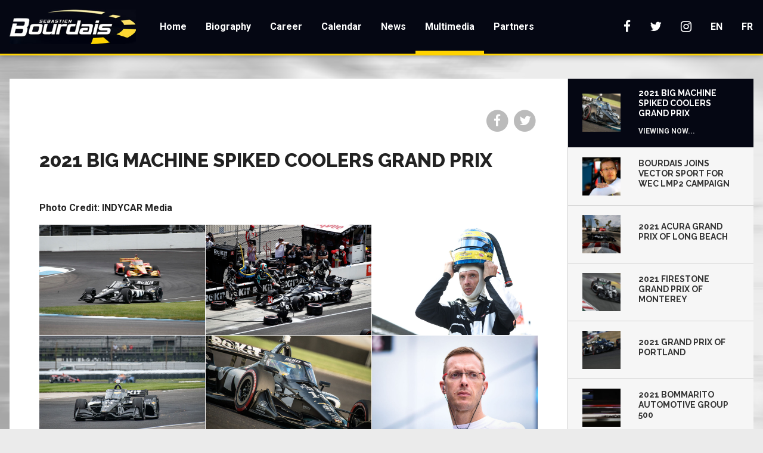

--- FILE ---
content_type: text/html; charset=UTF-8
request_url: https://sbourdais.com/multimedia/2021-big-machine-spiked-coolers-grand-prix/
body_size: 8378
content:
<!DOCTYPE html>
<html lang="en-US">
<head>
	<!-- Meta Details -->
	<meta name="google-site-verification" content="tmCZODD-uxdieUg8KHu2xSv_bHGtrVlWyshupJSHL4Y">
	<meta charset="UTF-8">
	<title>2021 Big Machine Spiked Coolers Grand Prix :: Sebastien Bourdais</title>
	
	<!-- Compatability -->
	<meta http-equiv="X-UA-Compatible" content="IE=edge,chrome=1">
	<meta name="viewport" content="width=device-width, initial-scale=1">
	
	<!-- Apple Web App -->
	<meta name="apple-mobile-web-app-capable" content="yes">
	<meta name="apple-mobile-web-app-status-bar-style" content="black">
	
	<!-- Favicon -->
	<link rel="icon" type="image/x-icon" href="https://sbourdais.com/wp-content/themes/sbourdais/Theme/Skin/favicon.ico">
	
	<meta name='robots' content='max-image-preview:large' />
<link rel='dns-prefetch' href='//cdnjs.cloudflare.com' />
<link rel='dns-prefetch' href='//www.googletagmanager.com' />
<link rel='dns-prefetch' href='//fonts.googleapis.com' />
<script type="814d5eec5df12ba2eff14036-text/javascript">
window._wpemojiSettings = {"baseUrl":"https:\/\/s.w.org\/images\/core\/emoji\/14.0.0\/72x72\/","ext":".png","svgUrl":"https:\/\/s.w.org\/images\/core\/emoji\/14.0.0\/svg\/","svgExt":".svg","source":{"concatemoji":"https:\/\/sbourdais.com\/wp-includes\/js\/wp-emoji-release.min.js?ver=6.1.9"}};
/*! This file is auto-generated */
!function(e,a,t){var n,r,o,i=a.createElement("canvas"),p=i.getContext&&i.getContext("2d");function s(e,t){var a=String.fromCharCode,e=(p.clearRect(0,0,i.width,i.height),p.fillText(a.apply(this,e),0,0),i.toDataURL());return p.clearRect(0,0,i.width,i.height),p.fillText(a.apply(this,t),0,0),e===i.toDataURL()}function c(e){var t=a.createElement("script");t.src=e,t.defer=t.type="text/javascript",a.getElementsByTagName("head")[0].appendChild(t)}for(o=Array("flag","emoji"),t.supports={everything:!0,everythingExceptFlag:!0},r=0;r<o.length;r++)t.supports[o[r]]=function(e){if(p&&p.fillText)switch(p.textBaseline="top",p.font="600 32px Arial",e){case"flag":return s([127987,65039,8205,9895,65039],[127987,65039,8203,9895,65039])?!1:!s([55356,56826,55356,56819],[55356,56826,8203,55356,56819])&&!s([55356,57332,56128,56423,56128,56418,56128,56421,56128,56430,56128,56423,56128,56447],[55356,57332,8203,56128,56423,8203,56128,56418,8203,56128,56421,8203,56128,56430,8203,56128,56423,8203,56128,56447]);case"emoji":return!s([129777,127995,8205,129778,127999],[129777,127995,8203,129778,127999])}return!1}(o[r]),t.supports.everything=t.supports.everything&&t.supports[o[r]],"flag"!==o[r]&&(t.supports.everythingExceptFlag=t.supports.everythingExceptFlag&&t.supports[o[r]]);t.supports.everythingExceptFlag=t.supports.everythingExceptFlag&&!t.supports.flag,t.DOMReady=!1,t.readyCallback=function(){t.DOMReady=!0},t.supports.everything||(n=function(){t.readyCallback()},a.addEventListener?(a.addEventListener("DOMContentLoaded",n,!1),e.addEventListener("load",n,!1)):(e.attachEvent("onload",n),a.attachEvent("onreadystatechange",function(){"complete"===a.readyState&&t.readyCallback()})),(e=t.source||{}).concatemoji?c(e.concatemoji):e.wpemoji&&e.twemoji&&(c(e.twemoji),c(e.wpemoji)))}(window,document,window._wpemojiSettings);
</script>
<style type="text/css">
img.wp-smiley,
img.emoji {
	display: inline !important;
	border: none !important;
	box-shadow: none !important;
	height: 1em !important;
	width: 1em !important;
	margin: 0 0.07em !important;
	vertical-align: -0.1em !important;
	background: none !important;
	padding: 0 !important;
}
</style>
	<link rel='stylesheet' id='bxslider-css-css' href='https://sbourdais.com/wp-content/plugins/kiwi-logo-carousel/third-party/jquery.bxslider/jquery.bxslider.css?ver=6.1.9' type='text/css' media='' />
<link rel='stylesheet' id='kiwi-logo-carousel-styles-css' href='https://sbourdais.com/wp-content/plugins/kiwi-logo-carousel/custom-styles.css?ver=6.1.9' type='text/css' media='' />
<link rel='stylesheet' id='googlefonts-css' href='https://fonts.googleapis.com/css?family=Raleway%3A700%2C800%7CRoboto%3A400%2C400i%2C700%2C700i&#038;ver=6.1.9' type='text/css' media='all' />
<link rel='stylesheet' id='animatecss-css' href='https://cdnjs.cloudflare.com/ajax/libs/animate.css/3.5.2/animate.min.css?ver=6.1.9' type='text/css' media='all' />
<link rel='stylesheet' id='fontawesome-css' href='https://cdnjs.cloudflare.com/ajax/libs/font-awesome/4.7.0/css/font-awesome.min.css?ver=6.1.9' type='text/css' media='all' />
<link rel='stylesheet' id='twbootstrap-css' href='https://cdnjs.cloudflare.com/ajax/libs/twitter-bootstrap/3.3.7/css/bootstrap.min.css?ver=6.1.9' type='text/css' media='all' />
<link rel='stylesheet' id='wpbootstrap-style-css' href='https://sbourdais.com/wp-content/themes/sbourdais/style.css?ver=6.1.9' type='text/css' media='all' />
<script type="814d5eec5df12ba2eff14036-text/javascript" src='https://sbourdais.com/wp-includes/js/jquery/jquery.min.js?ver=3.6.1' id='jquery-core-js'></script>
<script type="814d5eec5df12ba2eff14036-text/javascript" src='https://sbourdais.com/wp-includes/js/jquery/jquery-migrate.min.js?ver=3.3.2' id='jquery-migrate-js'></script>
<script type="814d5eec5df12ba2eff14036-text/javascript" src='https://cdnjs.cloudflare.com/ajax/libs/twitter-bootstrap/3.3.7/js/bootstrap.min.js?ver=6.1.9' id='bootstrap-js'></script>

<!-- Google tag (gtag.js) snippet added by Site Kit -->
<!-- Google Analytics snippet added by Site Kit -->
<script type="814d5eec5df12ba2eff14036-text/javascript" src='https://www.googletagmanager.com/gtag/js?id=G-1L8B4JD5NF' id='google_gtagjs-js' async></script>
<script type="814d5eec5df12ba2eff14036-text/javascript" id='google_gtagjs-js-after'>
window.dataLayer = window.dataLayer || [];function gtag(){dataLayer.push(arguments);}
gtag("set","linker",{"domains":["sbourdais.com"]});
gtag("js", new Date());
gtag("set", "developer_id.dZTNiMT", true);
gtag("config", "G-1L8B4JD5NF");
</script>
<link rel="https://api.w.org/" href="https://sbourdais.com/wp-json/" /><link rel="alternate" type="application/json" href="https://sbourdais.com/wp-json/wp/v2/posts/5346" /><link rel="alternate" type="application/json+oembed" href="https://sbourdais.com/wp-json/oembed/1.0/embed?url=https%3A%2F%2Fsbourdais.com%2Fmultimedia%2F2021-big-machine-spiked-coolers-grand-prix%2F" />
<link rel="alternate" type="text/xml+oembed" href="https://sbourdais.com/wp-json/oembed/1.0/embed?url=https%3A%2F%2Fsbourdais.com%2Fmultimedia%2F2021-big-machine-spiked-coolers-grand-prix%2F&#038;format=xml" />
<meta name="generator" content="Site Kit by Google 1.170.0" /><link rel="alternate" hreflang="fr-FR" href="https://sbourdais.com/fr/multimedia/2021-big-machine-spiked-coolers-grand-prix/"><link rel="alternate" hreflang="en-US" href="https://sbourdais.com/multimedia/2021-big-machine-spiked-coolers-grand-prix/"><style type="text/css" id="custom-background-css">
body.custom-background { background-image: url("https://sbourdais.com/wp-content/uploads/2018/05/pho.podium.stpete2018-3.jpg"); background-position: center top; background-size: auto; background-repeat: no-repeat; background-attachment: fixed; }
</style>
	</head>
<body class="post-template-default single single-post postid-5346 single-format-gallery custom-background">
<!-- Allow screen readers to skip directly to main content -->
<a class="sr-only sr-only-focusable" href="#main">Skip to main content</a>

<div id="page">
	<nav id="nav-primary" class="navbar navbar-fixed-top">
		<div class="navbar-header">
			<a class="navbar-brand" href="https://sbourdais.com">	<img class="img-responsive center-block" src="https://sbourdais.com/wp-content/uploads/2018/05/logo.sbourdais.png" alt="Sebastien Bourdais logo links to the home page" title="">
</a>
		</div>

		<ul id="menu-primary-menu" class="nav navbar-nav"><li id="menu-item-2046" class="menu-item menu-item-type-post_type menu-item-object-page menu-item-home menu-item-2046"><a title="Home" href="https://sbourdais.com/">Home</a></li>
<li id="menu-item-2047" class="menu-item menu-item-type-post_type menu-item-object-page current-post-parent menu-item-2047"><a title="Biography" href="https://sbourdais.com/biography/">Biography</a></li>
<li id="menu-item-2061" class="menu-item menu-item-type-post_type_archive menu-item-object-highlights menu-item-2061"><a title="Career" href="https://sbourdais.com/career-highlights/">Career</a></li>
<li id="menu-item-2059" class="menu-item menu-item-type-post_type_archive menu-item-object-calendar menu-item-2059"><a title="Calendar" href="https://sbourdais.com/calendar/">Calendar</a></li>
<li id="menu-item-1385" class="menu-item menu-item-type-taxonomy menu-item-object-category menu-item-1385"><a title="News" href="https://sbourdais.com/news/">News</a></li>
<li id="menu-item-1384" class="menu-item menu-item-type-taxonomy menu-item-object-category current-post-ancestor current-menu-parent current-post-parent menu-item-1384 active"><a title="Multimedia" href="https://sbourdais.com/multimedia/">Multimedia</a></li>
<li id="menu-item-2060" class="menu-item menu-item-type-post_type_archive menu-item-object-partners menu-item-2060"><a title="Partners" href="https://sbourdais.com/partners/">Partners</a></li>
</ul>		<ul id="menu-secondary-menu" class="nav navbar-nav navbar-right"><li id="menu-item-1386" class="menu-item menu-item-type-custom menu-item-object-custom menu-item-1386"><a title="Facebook" target="_blank" href="https://www.facebook.com/sbourdais/"><i class="fa fa-lg fa-facebook"></i><span class="fontawesome-text"> Facebook</span></a></li>
<li id="menu-item-1387" class="menu-item menu-item-type-custom menu-item-object-custom menu-item-1387"><a title="Twitter" target="_blank" href="https://twitter.com/BourdaisOnTrack"><i class="fa fa-lg fa-twitter"></i><span class="fontawesome-text"> Twitter</span></a></li>
<li id="menu-item-1388" class="menu-item menu-item-type-custom menu-item-object-custom menu-item-1388"><a title="Instagram" target="_blank" href="https://www.instagram.com/sbourdais/"><i class="fa fa-lg fa-instagram"></i><span class="fontawesome-text"> Instagram</span></a></li>
<li id="menu-item-2057" class="blog-id-1 mlp-language-nav-item menu-item menu-item-type-language menu-item-object-mlp_language mlp-current-language-item menu-item-2057"><a title="EN" rel="alternate" href="https://sbourdais.com/multimedia/2021-big-machine-spiked-coolers-grand-prix/">EN</a></li>
<li id="menu-item-2058" class="blog-id-2 mlp-language-nav-item menu-item menu-item-type-language menu-item-object-mlp_language menu-item-2058"><a title="FR" rel="alternate" href="https://sbourdais.com/fr/multimedia/2021-big-machine-spiked-coolers-grand-prix/">FR</a></li>
</ul>		
		<div class="navbar-trigger btn-group">
			<button type="button" class="dropdown-toggle collapsed" data-toggle="dropdown" aria-haspopup="true" aria-expanded="false">
				<i class="fa fa-fw fa-2x fa-bars" aria-hidden="true"></i>
				<span class="sr-only">Show/hide navigation</span>
			</button>
			<ul id="menu-mobile-menu" class="dropdown-menu dropdown-menu-right"><li id="menu-item-2048" class="menu-item menu-item-type-post_type menu-item-object-page menu-item-home menu-item-2048"><a href="https://sbourdais.com/">Home</a></li>
<li id="menu-item-2049" class="menu-item menu-item-type-post_type menu-item-object-page current-post-parent menu-item-2049"><a href="https://sbourdais.com/biography/">Biography</a></li>
<li id="menu-item-2065" class="menu-item menu-item-type-post_type_archive menu-item-object-highlights menu-item-2065"><a href="https://sbourdais.com/career-highlights/">Career</a></li>
<li id="menu-item-2067" class="menu-item menu-item-type-post_type_archive menu-item-object-calendar menu-item-2067"><a href="https://sbourdais.com/calendar/">Calendar</a></li>
<li id="menu-item-1393" class="menu-item menu-item-type-taxonomy menu-item-object-category menu-item-1393"><a href="https://sbourdais.com/news/">News</a></li>
<li id="menu-item-1392" class="menu-item menu-item-type-taxonomy menu-item-object-category current-post-ancestor current-menu-parent current-post-parent menu-item-1392"><a href="https://sbourdais.com/multimedia/">Multimedia</a></li>
<li id="menu-item-4759" class="menu-item menu-item-type-post_type_archive menu-item-object-partners menu-item-4759"><a href="https://sbourdais.com/partners/">Partners</a></li>
<li id="menu-item-1845" class="divider menu-item menu-item-type-custom menu-item-object-custom menu-item-1845"><a href="#">Divider</a></li>
<li id="menu-item-2062" class="blog-id-1 mlp-language-nav-item menu-item menu-item-type-language menu-item-object-mlp_language mlp-current-language-item menu-item-2062"><a rel="alternate" href="https://sbourdais.com/multimedia/2021-big-machine-spiked-coolers-grand-prix/">EN</a></li>
<li id="menu-item-2063" class="blog-id-2 mlp-language-nav-item menu-item menu-item-type-language menu-item-object-mlp_language menu-item-2063"><a rel="alternate" href="https://sbourdais.com/fr/multimedia/2021-big-machine-spiked-coolers-grand-prix/">FR</a></li>
</ul>		</div>
	</nav>	
<main id="main">
	<div class="container-fluid margin-top-40">
		<div class="clearfix">
			<div class="module-content">
									 
					<article id="post-5346" class="post-single clearfix post-5346 post type-post status-publish format-gallery has-post-thumbnail hentry category-multimedia category-photos post_format-post-format-gallery">
						<div class="post-meta clearfix">
							<div class="post-date pull-left">&nbsp;</div>

							<div class="post-share pull-right">
								<ul class="list-inline flush-btm">
									<li><a target="_blank" href="https://www.facebook.com/sharer.php?u=https://sbourdais.com/multimedia/2021-big-machine-spiked-coolers-grand-prix/&p[title]=2021 Big Machine Spiked Coolers Grand Prix" title="Share on Facebook">
											<span class="fa-stack fa-lg" aria-hidden="true">
											  <i class="fa fa-circle fa-stack-2x"></i>
											  <i class="fa fa-facebook fa-stack-1x fa-inverse"></i>
											</span>
											<span class="sr-only">Share on Facebook</span>
										</a>
									</li>
									<li><a target="_blank" href="https://twitter.com/share?text=2021 Big Machine Spiked Coolers Grand Prix&url=https://sbourdais.com/multimedia/2021-big-machine-spiked-coolers-grand-prix/" title="Share on Twitter">
											<span class="fa-stack fa-lg" aria-hidden="true">
											  <i class="fa fa-circle fa-stack-2x"></i>
											  <i class="fa fa-twitter fa-stack-1x fa-inverse"></i>
											</span>
											<span class="sr-only">Share on Twitter</span>
										</a>
									</li>
								</ul>
							</div>
						</div>

						<div class="post-title">
							<h2 class="flush-top">2021 Big Machine Spiked Coolers Grand Prix</h2>
						</div>
						
													<div class="spacer"></div>
						
						<div class="post-content clearfix">
							<p><strong>Photo Credit: INDYCAR Media</strong></p>
<div id="envira-gallery-wrap-5339" class="envira-gallery-wrap envira-default-gallery envira-lazy-loading-enabled envira-layout-automatic" itemscope itemtype="http://schema.org/ImageGallery"><div class="envira-loader"><div></div><div></div><div></div><div></div></div><div data-envira-id="5339" data-gallery-config='{"type":"default","layout":"automatic","columns":"0","gallery_theme":"base","justified_margins":1,"justified_last_row":"nojustify","lazy_loading":1,"lazy_loading_delay":500,"gutter":10,"margin":10,"image_size":"default","square_size":false,"crop_width":640,"crop_height":480,"crop":0,"crop_position":"c","additional_copy_0":0,"additional_copy_title":0,"additional_copy_caption":0,"additional_copy_title_caption":0,"additional_copy_0_mobile":0,"additional_copy_title_mobile":0,"additional_copy_caption_mobile":0,"additional_copy_title_caption_mobile":0,"gallery_column_title_caption":"0","gallery_column_title_caption_mobile":"0","additional_copy_automatic_0":0,"additional_copy_automatic_title":0,"additional_copy_automatic_caption":0,"additional_copy_automatic_title_caption":0,"additional_copy_automatic_0_mobile":0,"additional_copy_automatic_title_mobile":0,"additional_copy_automatic_caption_mobile":0,"additional_copy_automatic_title_caption_mobile":0,"gallery_automatic_title_caption":"0","gallery_automatic_title_caption_mobile":"0","justified_row_height":150,"description_position":"0","description":"","random":"0","sort_order":"0","sorting_direction":"ASC","image_sizes_random":[],"isotope":0,"lightbox_enabled":1,"gallery_link_enabled":1,"lightbox_theme":"base_dark","lightbox_image_size":"default","title_display":"float","lightbox_title_caption":"0","arrows":1,"arrows_position":"inside","toolbar":0,"toolbar_title":0,"toolbar_position":"top","loop":1,"lightbox_open_close_effect":"zoom-in-out","effect":"fade","supersize":0,"thumbnails_toggle":0,"thumbnails_hide":0,"image_counter":0,"thumbnails":0,"thumbnails_width":"auto","thumbnails_height":"auto","thumbnails_position":"bottom","thumbnails_custom_size":0,"mobile":1,"mobile_width":320,"mobile_height":240,"mobile_lightbox":1,"mobile_gallery_link_enabled":0,"mobile_arrows":1,"mobile_toolbar":1,"mobile_thumbnails":0,"mobile_touchwipe_close":0,"mobile_thumbnails_width":75,"mobile_thumbnails_height":50,"mobile_justified_row_height":80,"keyboard":true,"standalone_template":"","classes":["envira-default-gallery"],"rtl":0,"slug":"2021-big-machine-grand-prix","pagination":1,"pagination_position":"below","pagination_images_per_page":20,"pagination_prev_next":"numbered","pagination_prev_text":"&laquo; Previous","pagination_next_text":"Next &raquo;","pagination_scroll":1,"pagination_ajax_load":1,"pagination_button_text":"Load More","pagination_lightbox_display_all_images":0,"mobile_pagination_images_per_page":20,"mobile_pagination_prev_next":"numbered","pagination_total_pages":1,"gallery_id":5339}' data-gallery-images='[{"status":"active","src":"https:\/\/sbourdais.com\/wp-content\/uploads\/2021\/09\/4CJ3463.jpg","title":"_4CJ3463","link":"https:\/\/sbourdais.com\/wp-content\/uploads\/2021\/09\/4CJ3463.jpg","alt":"","caption":false,"thumb":"https:\/\/sbourdais.com\/wp-content\/uploads\/2021\/09\/4CJ3463-75x50_c.jpg","meta":{"aperture":"8","credit":"Chris Jones","camera":"Canon EOS-1D X Mark II","caption":"","created_timestamp":"1628869507","copyright":"IMS\/IndyCar-Chris Jones","focal_length":"400","iso":"400","shutter_speed":"0.0025","title":"","orientation":"1","keywords":null,"resized_images":null},"thumbnail":"https:\/\/sbourdais.com\/wp-content\/uploads\/2021\/09\/4CJ3463-150x150.jpg","medium":"https:\/\/sbourdais.com\/wp-content\/uploads\/2021\/09\/4CJ3463-300x200.jpg","medium_large":"https:\/\/sbourdais.com\/wp-content\/uploads\/2021\/09\/4CJ3463-768x512.jpg","large":"https:\/\/sbourdais.com\/wp-content\/uploads\/2021\/09\/4CJ3463-1024x683.jpg","1536x1536":"https:\/\/sbourdais.com\/wp-content\/uploads\/2021\/09\/4CJ3463.jpg","2048x2048":"https:\/\/sbourdais.com\/wp-content\/uploads\/2021\/09\/4CJ3463.jpg","full":"https:\/\/sbourdais.com\/wp-content\/uploads\/2021\/09\/4CJ3463.jpg","index":0,"id":5340,"video":false,"opts":{"caption":"","thumb":"https:\/\/sbourdais.com\/wp-content\/uploads\/2021\/09\/4CJ3463-75x50_c.jpg","title":"_4CJ3463"},"gallery_id":5339},{"status":"active","src":"https:\/\/sbourdais.com\/wp-content\/uploads\/2021\/09\/4CJ5046.jpg","title":"_4CJ5046","link":"https:\/\/sbourdais.com\/wp-content\/uploads\/2021\/09\/4CJ5046.jpg","alt":"","caption":false,"thumb":"https:\/\/sbourdais.com\/wp-content\/uploads\/2021\/09\/4CJ5046-75x50_c.jpg","meta":{"aperture":"7.1","credit":"Chris Jones","camera":"Canon EOS-1D X Mark II","caption":"","created_timestamp":"1628964989","copyright":"IMS\/IndyCar-Chris Jones","focal_length":"400","iso":"200","shutter_speed":"0.0015625","title":"","orientation":"1","keywords":null,"resized_images":null},"thumbnail":"https:\/\/sbourdais.com\/wp-content\/uploads\/2021\/09\/4CJ5046-150x150.jpg","medium":"https:\/\/sbourdais.com\/wp-content\/uploads\/2021\/09\/4CJ5046-300x200.jpg","medium_large":"https:\/\/sbourdais.com\/wp-content\/uploads\/2021\/09\/4CJ5046-768x512.jpg","large":"https:\/\/sbourdais.com\/wp-content\/uploads\/2021\/09\/4CJ5046-1024x683.jpg","1536x1536":"https:\/\/sbourdais.com\/wp-content\/uploads\/2021\/09\/4CJ5046.jpg","2048x2048":"https:\/\/sbourdais.com\/wp-content\/uploads\/2021\/09\/4CJ5046.jpg","full":"https:\/\/sbourdais.com\/wp-content\/uploads\/2021\/09\/4CJ5046.jpg","index":1,"id":5341,"video":false,"opts":{"caption":"","thumb":"https:\/\/sbourdais.com\/wp-content\/uploads\/2021\/09\/4CJ5046-75x50_c.jpg","title":"_4CJ5046"},"gallery_id":5339},{"status":"active","src":"https:\/\/sbourdais.com\/wp-content\/uploads\/2021\/09\/16C-OWENS-8-13-2021-123977-1.jpg","title":"8\/15\/2021","link":"https:\/\/sbourdais.com\/wp-content\/uploads\/2021\/09\/16C-OWENS-8-13-2021-123977-1.jpg","alt":"","caption":"8\/15\/2021","thumb":"https:\/\/sbourdais.com\/wp-content\/uploads\/2021\/09\/16C-OWENS-8-13-2021-123977-1-75x50_c.jpg","meta":{"aperture":"1.6","credit":"CHRIS OWENS","camera":"Canon EOS R5","caption":"8\/15\/2021","created_timestamp":"1628880546","copyright":"CHRIS OWENS -2021","focal_length":"50","iso":"100","shutter_speed":"0.0008","title":"8\/15\/2021","orientation":"1","keywords":null,"resized_images":null},"thumbnail":"https:\/\/sbourdais.com\/wp-content\/uploads\/2021\/09\/16C-OWENS-8-13-2021-123977-1-150x150.jpg","medium":"https:\/\/sbourdais.com\/wp-content\/uploads\/2021\/09\/16C-OWENS-8-13-2021-123977-1-300x200.jpg","medium_large":"https:\/\/sbourdais.com\/wp-content\/uploads\/2021\/09\/16C-OWENS-8-13-2021-123977-1-768x512.jpg","large":"https:\/\/sbourdais.com\/wp-content\/uploads\/2021\/09\/16C-OWENS-8-13-2021-123977-1-1024x683.jpg","1536x1536":"https:\/\/sbourdais.com\/wp-content\/uploads\/2021\/09\/16C-OWENS-8-13-2021-123977-1.jpg","2048x2048":"https:\/\/sbourdais.com\/wp-content\/uploads\/2021\/09\/16C-OWENS-8-13-2021-123977-1.jpg","full":"https:\/\/sbourdais.com\/wp-content\/uploads\/2021\/09\/16C-OWENS-8-13-2021-123977-1.jpg","index":2,"id":5342,"video":false,"opts":{"caption":"8\/15\/2021","thumb":"https:\/\/sbourdais.com\/wp-content\/uploads\/2021\/09\/16C-OWENS-8-13-2021-123977-1-75x50_c.jpg","title":"8\/15\/2021"},"gallery_id":5339},{"status":"active","src":"https:\/\/sbourdais.com\/wp-content\/uploads\/2021\/09\/DMP8406.jpg","title":"_DMP8406","link":"https:\/\/sbourdais.com\/wp-content\/uploads\/2021\/09\/DMP8406.jpg","alt":"","caption":false,"thumb":"https:\/\/sbourdais.com\/wp-content\/uploads\/2021\/09\/DMP8406-75x50_c.jpg","meta":{"aperture":"8","credit":null,"camera":"NIKON D500","caption":"","created_timestamp":"1628828030","copyright":null,"focal_length":"500","iso":"2200","shutter_speed":"0.00025","title":"","orientation":"1","keywords":null,"resized_images":null},"thumbnail":"https:\/\/sbourdais.com\/wp-content\/uploads\/2021\/09\/DMP8406-150x150.jpg","medium":"https:\/\/sbourdais.com\/wp-content\/uploads\/2021\/09\/DMP8406-300x200.jpg","medium_large":"https:\/\/sbourdais.com\/wp-content\/uploads\/2021\/09\/DMP8406-768x512.jpg","large":"https:\/\/sbourdais.com\/wp-content\/uploads\/2021\/09\/DMP8406-1024x683.jpg","1536x1536":"https:\/\/sbourdais.com\/wp-content\/uploads\/2021\/09\/DMP8406.jpg","2048x2048":"https:\/\/sbourdais.com\/wp-content\/uploads\/2021\/09\/DMP8406.jpg","full":"https:\/\/sbourdais.com\/wp-content\/uploads\/2021\/09\/DMP8406.jpg","index":3,"id":5343,"video":false,"opts":{"caption":"","thumb":"https:\/\/sbourdais.com\/wp-content\/uploads\/2021\/09\/DMP8406-75x50_c.jpg","title":"_DMP8406"},"gallery_id":5339},{"status":"active","src":"https:\/\/sbourdais.com\/wp-content\/uploads\/2021\/09\/KZ89951.jpg","title":"_KZ89951","link":"https:\/\/sbourdais.com\/wp-content\/uploads\/2021\/09\/KZ89951.jpg","alt":"","caption":false,"thumb":"https:\/\/sbourdais.com\/wp-content\/uploads\/2021\/09\/KZ89951-75x50_c.jpg","meta":{"aperture":"5.6","credit":"KARL ZEMLIN","camera":"NIKON D5","caption":"","created_timestamp":"1628881676","copyright":"KARL ZEMLIN","focal_length":"800","iso":"1250","shutter_speed":"0.0008","title":"","orientation":"1","keywords":null,"resized_images":null},"thumbnail":"https:\/\/sbourdais.com\/wp-content\/uploads\/2021\/09\/KZ89951-150x150.jpg","medium":"https:\/\/sbourdais.com\/wp-content\/uploads\/2021\/09\/KZ89951-300x200.jpg","medium_large":"https:\/\/sbourdais.com\/wp-content\/uploads\/2021\/09\/KZ89951-768x512.jpg","large":"https:\/\/sbourdais.com\/wp-content\/uploads\/2021\/09\/KZ89951-1024x683.jpg","1536x1536":"https:\/\/sbourdais.com\/wp-content\/uploads\/2021\/09\/KZ89951.jpg","2048x2048":"https:\/\/sbourdais.com\/wp-content\/uploads\/2021\/09\/KZ89951.jpg","full":"https:\/\/sbourdais.com\/wp-content\/uploads\/2021\/09\/KZ89951.jpg","index":4,"id":5344,"video":false,"opts":{"caption":"","thumb":"https:\/\/sbourdais.com\/wp-content\/uploads\/2021\/09\/KZ89951-75x50_c.jpg","title":"_KZ89951"},"gallery_id":5339},{"status":"active","src":"https:\/\/sbourdais.com\/wp-content\/uploads\/2021\/09\/JB1_9975.jpg","title":"JB1_9975","link":"https:\/\/sbourdais.com\/wp-content\/uploads\/2021\/09\/JB1_9975.jpg","alt":"","caption":false,"thumb":"https:\/\/sbourdais.com\/wp-content\/uploads\/2021\/09\/JB1_9975-75x50_c.jpg","meta":{"aperture":"2","credit":"JAMES J BLACK","camera":"NIKON D750","caption":"","created_timestamp":"1628866581","copyright":null,"focal_length":"85","iso":"200","shutter_speed":"0.0008","title":"","orientation":"1","keywords":null,"resized_images":null},"thumbnail":"https:\/\/sbourdais.com\/wp-content\/uploads\/2021\/09\/JB1_9975-150x150.jpg","medium":"https:\/\/sbourdais.com\/wp-content\/uploads\/2021\/09\/JB1_9975-300x200.jpg","medium_large":"https:\/\/sbourdais.com\/wp-content\/uploads\/2021\/09\/JB1_9975-768x513.jpg","large":"https:\/\/sbourdais.com\/wp-content\/uploads\/2021\/09\/JB1_9975-1024x684.jpg","1536x1536":"https:\/\/sbourdais.com\/wp-content\/uploads\/2021\/09\/JB1_9975.jpg","2048x2048":"https:\/\/sbourdais.com\/wp-content\/uploads\/2021\/09\/JB1_9975.jpg","full":"https:\/\/sbourdais.com\/wp-content\/uploads\/2021\/09\/JB1_9975.jpg","index":5,"id":5345,"video":false,"opts":{"caption":"","thumb":"https:\/\/sbourdais.com\/wp-content\/uploads\/2021\/09\/JB1_9975-75x50_c.jpg","title":"JB1_9975"},"gallery_id":5339}]' data-lightbox-theme='{&quot;arrows&quot;:true,&quot;margins&quot;:[120,0],&quot;gutter&quot;:&quot;100&quot;,&quot;thumbs_position&quot;:&quot;bottom&quot;,&quot;base_template&quot;:&quot;&lt;div id=\&quot;envirabox-5339\&quot; data-envirabox-id=\&quot;5339\&quot; class=\&quot;envirabox-container envirabox-theme-base_dark envirabox-wrap\&quot; role=\&quot;dialog\&quot;&gt;&lt;div class=\&quot;envirabox-bg\&quot;&gt;&lt;\/div&gt;&lt;div class=\&quot;envirabox-outer\&quot;&gt;&lt;div class=\&quot;envirabox-inner\&quot;&gt;&lt;div class=\&quot;envirabox-caption-wrap\&quot;&gt;&lt;\/div&gt;&lt;div class=\&quot;envirabox-toolbar\&quot;&gt;&lt;div class=\&quot;envira-close-button\&quot;&gt;&lt;a data-envirabox-close class=\&quot;envirabox-item envirabox-close envirabox-button--close\&quot; title=\&quot;Close\&quot; href=\&quot;#\&quot;&gt;&lt;\/a&gt;&lt;\/div&gt;&lt;\/div&gt;&lt;div class=\&quot;envirabox-navigation\&quot;&gt;&lt;a data-envirabox-prev title=\&quot;Prev\&quot; class=\&quot;envirabox-arrow envirabox-arrow--left envirabox-nav envirabox-prev\&quot; href=\&quot;#\&quot;&gt;&lt;span&gt;&lt;\/span&gt;&lt;\/a&gt;&lt;a data-envirabox-next title=\&quot;Next\&quot; class=\&quot;envirabox-arrow envirabox-arrow--right envirabox-nav envirabox-next\&quot; href=\&quot;#\&quot;&gt;&lt;span&gt;&lt;\/span&gt;&lt;\/a&gt;&lt;\/div&gt;&lt;div class=\&quot;envirabox-stage\&quot;&gt;&lt;\/div&gt;&lt;\/div&gt;&lt;\/div&gt;&lt;\/div&gt;&quot;,&quot;load_all&quot;:false,&quot;error_template&quot;:&quot;&lt;div class=\&quot;envirabox-error\&quot;&gt;&lt;p&gt;{{ERROR}}&lt;p&gt;&lt;\/div&gt;&quot;,&quot;inner_caption&quot;:false,&quot;caption_position&quot;:false,&quot;arrow_position&quot;:false,&quot;toolbar&quot;:true,&quot;infobar&quot;:false,&quot;show_smallbtn&quot;:false,&quot;idle_time&quot;:false,&quot;click_content&quot;:false,&quot;click_slide&quot;:false,&quot;click_outside&quot;:false,&quot;animation_duration&quot;:false,&quot;transition_duration&quot;:false,&quot;small_btn_template&quot;:&quot;&lt;a data-envirabox-close class=\&quot;envirabox-item envirabox-close envirabox-button--close\&quot; title=\&quot;Close\&quot; href=\&quot;#\&quot;&gt;&lt;\/a&gt;&quot;}' id="envira-gallery-5339" class="envira-gallery-public envira-gallery-justified-public envira-gallery-0-columns envira-clear"><div id="envira-gallery-item-5340" class="envira-gallery-item envira-gallery-item-1 envira-lazy-load" style="padding-left: 5px; padding-bottom: 10px; padding-right: 5px;"  itemscope itemtype="http://schema.org/ImageObject"><div class="envira-gallery-item-inner"><div class="envira-gallery-position-overlay envira-gallery-top-left"></div><div class="envira-gallery-position-overlay envira-gallery-top-right"></div><div class="envira-gallery-position-overlay envira-gallery-bottom-left"></div><div class="envira-gallery-position-overlay envira-gallery-bottom-right"></div><a data-envirabox="5339" href="https://sbourdais.com/wp-content/uploads/2021/09/4CJ3463.jpg" class="envira-gallery-5339 envira-gallery-link " title="_4CJ3463" data-envira-item-id="5340" data-title="_4CJ3463" data-caption=" " data-envira-retina="https://sbourdais.com/wp-content/uploads/2021/09/4CJ3463.jpg" data-thumb="https://sbourdais.com/wp-content/uploads/2021/09/4CJ3463-75x50_c.jpg"  itemprop="contentUrl" ><img id="envira-gallery-image-5340" class="envira-gallery-image envira-gallery-image-1  envira-lazy" data-envira-index="0" src="https://sbourdais.com/wp-content/uploads/2021/09/4CJ3463-1024x683.jpg" width="640" height="480" tabindex="300" data-envira-src="https://sbourdais.com/wp-content/uploads/2021/09/4CJ3463-1024x683.jpg" data-envira-gallery-id="5339" data-envira-item-id="5340" data-envirabox="5339" data-automatic-caption="" data-caption=" " data-title="_4CJ3463" alt="" title="_4CJ3463"  itemprop="thumbnailUrl" data-envira-srcset="https://sbourdais.com/wp-content/uploads/2021/09/4CJ3463-1024x683.jpg 400w,https://sbourdais.com/wp-content/uploads/2021/09/4CJ3463-1024x683.jpg 2x" data-envira-width="300" data-envira-height="200" srcset="[data-uri]" /></a></div></div><div id="envira-gallery-item-5341" class="envira-gallery-item envira-gallery-item-2 envira-lazy-load" style="padding-left: 5px; padding-bottom: 10px; padding-right: 5px;"  itemscope itemtype="http://schema.org/ImageObject"><div class="envira-gallery-item-inner"><div class="envira-gallery-position-overlay envira-gallery-top-left"></div><div class="envira-gallery-position-overlay envira-gallery-top-right"></div><div class="envira-gallery-position-overlay envira-gallery-bottom-left"></div><div class="envira-gallery-position-overlay envira-gallery-bottom-right"></div><a data-envirabox="5339" href="https://sbourdais.com/wp-content/uploads/2021/09/4CJ5046.jpg" class="envira-gallery-5339 envira-gallery-link " title="_4CJ5046" data-envira-item-id="5341" data-title="_4CJ5046" data-caption=" " data-envira-retina="https://sbourdais.com/wp-content/uploads/2021/09/4CJ5046.jpg" data-thumb="https://sbourdais.com/wp-content/uploads/2021/09/4CJ5046-75x50_c.jpg"  itemprop="contentUrl" ><img id="envira-gallery-image-5341" class="envira-gallery-image envira-gallery-image-2  envira-lazy" data-envira-index="1" src="https://sbourdais.com/wp-content/uploads/2021/09/4CJ5046-1024x683.jpg" width="640" height="480" tabindex="300" data-envira-src="https://sbourdais.com/wp-content/uploads/2021/09/4CJ5046-1024x683.jpg" data-envira-gallery-id="5339" data-envira-item-id="5341" data-envirabox="5339" data-automatic-caption="" data-caption=" " data-title="_4CJ5046" alt="" title="_4CJ5046"  itemprop="thumbnailUrl" data-envira-srcset="https://sbourdais.com/wp-content/uploads/2021/09/4CJ5046-1024x683.jpg 400w,https://sbourdais.com/wp-content/uploads/2021/09/4CJ5046-1024x683.jpg 2x" data-envira-width="300" data-envira-height="200" srcset="[data-uri]" /></a></div></div><div id="envira-gallery-item-5342" class="envira-gallery-item envira-gallery-item-3 envira-lazy-load" style="padding-left: 5px; padding-bottom: 10px; padding-right: 5px;"  itemscope itemtype="http://schema.org/ImageObject"><div class="envira-gallery-item-inner"><div class="envira-gallery-position-overlay envira-gallery-top-left"></div><div class="envira-gallery-position-overlay envira-gallery-top-right"></div><div class="envira-gallery-position-overlay envira-gallery-bottom-left"></div><div class="envira-gallery-position-overlay envira-gallery-bottom-right"></div><a data-envirabox="5339" href="https://sbourdais.com/wp-content/uploads/2021/09/16C-OWENS-8-13-2021-123977-1.jpg" class="envira-gallery-5339 envira-gallery-link " title="8/15/2021" data-envira-item-id="5342" data-title="8/15/2021" data-caption="8/15/2021" data-envira-retina="https://sbourdais.com/wp-content/uploads/2021/09/16C-OWENS-8-13-2021-123977-1.jpg" data-thumb="https://sbourdais.com/wp-content/uploads/2021/09/16C-OWENS-8-13-2021-123977-1-75x50_c.jpg"  itemprop="contentUrl" ><img id="envira-gallery-image-5342" class="envira-gallery-image envira-gallery-image-3  envira-lazy" data-envira-index="2" src="https://sbourdais.com/wp-content/uploads/2021/09/16C-OWENS-8-13-2021-123977-1-1024x683.jpg" width="640" height="480" tabindex="300" data-envira-src="https://sbourdais.com/wp-content/uploads/2021/09/16C-OWENS-8-13-2021-123977-1-1024x683.jpg" data-envira-gallery-id="5339" data-envira-item-id="5342" data-envirabox="5339" data-automatic-caption="" data-caption="8/15/2021" data-title="8/15/2021" alt="" title="8/15/2021"  itemprop="thumbnailUrl" data-envira-srcset="https://sbourdais.com/wp-content/uploads/2021/09/16C-OWENS-8-13-2021-123977-1-1024x683.jpg 400w,https://sbourdais.com/wp-content/uploads/2021/09/16C-OWENS-8-13-2021-123977-1-1024x683.jpg 2x" data-envira-width="300" data-envira-height="200" srcset="[data-uri]" /></a></div></div><div id="envira-gallery-item-5343" class="envira-gallery-item envira-gallery-item-4 envira-lazy-load" style="padding-left: 5px; padding-bottom: 10px; padding-right: 5px;"  itemscope itemtype="http://schema.org/ImageObject"><div class="envira-gallery-item-inner"><div class="envira-gallery-position-overlay envira-gallery-top-left"></div><div class="envira-gallery-position-overlay envira-gallery-top-right"></div><div class="envira-gallery-position-overlay envira-gallery-bottom-left"></div><div class="envira-gallery-position-overlay envira-gallery-bottom-right"></div><a data-envirabox="5339" href="https://sbourdais.com/wp-content/uploads/2021/09/DMP8406.jpg" class="envira-gallery-5339 envira-gallery-link " title="_DMP8406" data-envira-item-id="5343" data-title="_DMP8406" data-caption=" " data-envira-retina="https://sbourdais.com/wp-content/uploads/2021/09/DMP8406.jpg" data-thumb="https://sbourdais.com/wp-content/uploads/2021/09/DMP8406-75x50_c.jpg"  itemprop="contentUrl" ><img id="envira-gallery-image-5343" class="envira-gallery-image envira-gallery-image-4  envira-lazy" data-envira-index="3" src="https://sbourdais.com/wp-content/uploads/2021/09/DMP8406-1024x683.jpg" width="640" height="480" tabindex="300" data-envira-src="https://sbourdais.com/wp-content/uploads/2021/09/DMP8406-1024x683.jpg" data-envira-gallery-id="5339" data-envira-item-id="5343" data-envirabox="5339" data-automatic-caption="" data-caption=" " data-title="_DMP8406" alt="" title="_DMP8406"  itemprop="thumbnailUrl" data-envira-srcset="https://sbourdais.com/wp-content/uploads/2021/09/DMP8406-1024x683.jpg 400w,https://sbourdais.com/wp-content/uploads/2021/09/DMP8406-1024x683.jpg 2x" data-envira-width="300" data-envira-height="200" srcset="[data-uri]" /></a></div></div><div id="envira-gallery-item-5344" class="envira-gallery-item envira-gallery-item-5 envira-lazy-load" style="padding-left: 5px; padding-bottom: 10px; padding-right: 5px;"  itemscope itemtype="http://schema.org/ImageObject"><div class="envira-gallery-item-inner"><div class="envira-gallery-position-overlay envira-gallery-top-left"></div><div class="envira-gallery-position-overlay envira-gallery-top-right"></div><div class="envira-gallery-position-overlay envira-gallery-bottom-left"></div><div class="envira-gallery-position-overlay envira-gallery-bottom-right"></div><a data-envirabox="5339" href="https://sbourdais.com/wp-content/uploads/2021/09/KZ89951.jpg" class="envira-gallery-5339 envira-gallery-link " title="_KZ89951" data-envira-item-id="5344" data-title="_KZ89951" data-caption=" " data-envira-retina="https://sbourdais.com/wp-content/uploads/2021/09/KZ89951.jpg" data-thumb="https://sbourdais.com/wp-content/uploads/2021/09/KZ89951-75x50_c.jpg"  itemprop="contentUrl" ><img id="envira-gallery-image-5344" class="envira-gallery-image envira-gallery-image-5  envira-lazy" data-envira-index="4" src="https://sbourdais.com/wp-content/uploads/2021/09/KZ89951-1024x683.jpg" width="640" height="480" tabindex="300" data-envira-src="https://sbourdais.com/wp-content/uploads/2021/09/KZ89951-1024x683.jpg" data-envira-gallery-id="5339" data-envira-item-id="5344" data-envirabox="5339" data-automatic-caption="" data-caption=" " data-title="_KZ89951" alt="" title="_KZ89951"  itemprop="thumbnailUrl" data-envira-srcset="https://sbourdais.com/wp-content/uploads/2021/09/KZ89951-1024x683.jpg 400w,https://sbourdais.com/wp-content/uploads/2021/09/KZ89951-1024x683.jpg 2x" data-envira-width="300" data-envira-height="200" srcset="[data-uri]" /></a></div></div><div id="envira-gallery-item-5345" class="envira-gallery-item envira-gallery-item-6 envira-lazy-load" style="padding-left: 5px; padding-bottom: 10px; padding-right: 5px;"  itemscope itemtype="http://schema.org/ImageObject"><div class="envira-gallery-item-inner"><div class="envira-gallery-position-overlay envira-gallery-top-left"></div><div class="envira-gallery-position-overlay envira-gallery-top-right"></div><div class="envira-gallery-position-overlay envira-gallery-bottom-left"></div><div class="envira-gallery-position-overlay envira-gallery-bottom-right"></div><a data-envirabox="5339" href="https://sbourdais.com/wp-content/uploads/2021/09/JB1_9975.jpg" class="envira-gallery-5339 envira-gallery-link " title="JB1_9975" data-envira-item-id="5345" data-title="JB1_9975" data-caption=" " data-envira-retina="https://sbourdais.com/wp-content/uploads/2021/09/JB1_9975.jpg" data-thumb="https://sbourdais.com/wp-content/uploads/2021/09/JB1_9975-75x50_c.jpg"  itemprop="contentUrl" ><img id="envira-gallery-image-5345" class="envira-gallery-image envira-gallery-image-6  envira-lazy" data-envira-index="5" src="https://sbourdais.com/wp-content/uploads/2021/09/JB1_9975-1024x684.jpg" width="640" height="480" tabindex="300" data-envira-src="https://sbourdais.com/wp-content/uploads/2021/09/JB1_9975-1024x684.jpg" data-envira-gallery-id="5339" data-envira-item-id="5345" data-envirabox="5339" data-automatic-caption="" data-caption=" " data-title="JB1_9975" alt="" title="JB1_9975"  itemprop="thumbnailUrl" data-envira-srcset="https://sbourdais.com/wp-content/uploads/2021/09/JB1_9975-1024x684.jpg 400w,https://sbourdais.com/wp-content/uploads/2021/09/JB1_9975-1024x684.jpg 2x" data-envira-width="300" data-envira-height="200" srcset="[data-uri]" /></a></div></div></div></div><noscript></noscript>
						</div>
					</article>
							</div>
			
			<div class="module-sidebar">
				<div class="post-list">
					<div class="post-list-item current-list-item">
						<div class="post-preview clearfix">
							<div class="post-media">
								<img src="https://sbourdais.com/wp-content/uploads/2021/09/KZ89951-150x150.jpg" class="attachment-thumbnail size-thumbnail wp-post-image" alt="" decoding="async" loading="lazy" />							</div>
							<div class="post-text">
								<h4 class="post-title">2021 Big Machine Spiked Coolers Grand Prix</h4>
								<span class="post-date">
								Viewing now...								</span>
							</div>
						</div>
					</div>
																<a class="post-list-item" href="https://sbourdais.com/news/bourdais-joins-vector-sport-for-wec-lmp2-campaign/">
							<div class="post-preview">
								<div class="post-media">
									<img src="https://sbourdais.com/wp-content/uploads/2022/01/1017763178-lat-20190920-cantrell_laguna_0919_1756-150x150.jpeg" class="attachment-thumbnail size-thumbnail wp-post-image" alt="" decoding="async" loading="lazy" />								</div>
								<div class="post-text">
									<h4 class="post-title">Bourdais Joins Vector Sport for WEC LMP2 Campaign</h4>
								</div>
							</div>
						</a>
						
											<a class="post-list-item" href="https://sbourdais.com/multimedia/2021-acura-grand-prix-of-long-beach/">
							<div class="post-preview">
								<div class="post-media">
									<img src="https://sbourdais.com/wp-content/uploads/2021/09/4CJ3003-150x150.jpg" class="attachment-thumbnail size-thumbnail wp-post-image" alt="" decoding="async" loading="lazy" />								</div>
								<div class="post-text">
									<h4 class="post-title">2021 Acura Grand Prix of Long Beach</h4>
								</div>
							</div>
						</a>
						
											<a class="post-list-item" href="https://sbourdais.com/multimedia/2021-firestone-grand-prix-of-monterey/">
							<div class="post-preview">
								<div class="post-media">
									<img src="https://sbourdais.com/wp-content/uploads/2021/09/16C-LAGUNA-21-OWENS-19036-1-150x150.jpg" class="attachment-thumbnail size-thumbnail wp-post-image" alt="" decoding="async" loading="lazy" />								</div>
								<div class="post-text">
									<h4 class="post-title">2021 Firestone Grand Prix of Monterey</h4>
								</div>
							</div>
						</a>
						
											<a class="post-list-item" href="https://sbourdais.com/multimedia/2021-grand-prix-of-portland/">
							<div class="post-preview">
								<div class="post-media">
									<img src="https://sbourdais.com/wp-content/uploads/2021/09/21_MDF-PD_4-0565-150x150.jpg" class="attachment-thumbnail size-thumbnail wp-post-image" alt="" decoding="async" loading="lazy" />								</div>
								<div class="post-text">
									<h4 class="post-title">2021 Grand Prix of Portland</h4>
								</div>
							</div>
						</a>
						
											<a class="post-list-item" href="https://sbourdais.com/multimedia/2021-bommarito-automotive-group-500/">
							<div class="post-preview">
								<div class="post-media">
									<img src="https://sbourdais.com/wp-content/uploads/2021/09/JB1_3782-150x150.jpg" class="attachment-thumbnail size-thumbnail wp-post-image" alt="" decoding="async" loading="lazy" />								</div>
								<div class="post-text">
									<h4 class="post-title">2021 Bommarito Automotive Group 500</h4>
								</div>
							</div>
						</a>
						
											<a class="post-list-item" href="https://sbourdais.com/multimedia/2021-music-city-grand-prix/">
							<div class="post-preview">
								<div class="post-media">
									<img src="https://sbourdais.com/wp-content/uploads/2021/08/JGS-2021-NASHVILLE-183639-1-150x150.jpg" class="attachment-thumbnail size-thumbnail wp-post-image" alt="" decoding="async" loading="lazy" />								</div>
								<div class="post-text">
									<h4 class="post-title">2021 Music City Grand Prix</h4>
								</div>
							</div>
						</a>
						
											<a class="post-list-item" href="https://sbourdais.com/multimedia/2021-honda-indy-200-at-mid-ohio/">
							<div class="post-preview">
								<div class="post-media">
									<img src="https://sbourdais.com/wp-content/uploads/2021/07/JGS-2021-MID-OHIO-170084-1-150x150.jpg" class="attachment-thumbnail size-thumbnail wp-post-image" alt="" decoding="async" loading="lazy" />								</div>
								<div class="post-text">
									<h4 class="post-title">2021 Honda Indy 200 at Mid-Ohio</h4>
								</div>
							</div>
						</a>
						
									</div>
			</div>
		</div>
	</div>
</main>


	<footer id="footer">
		<div class="container-fluid">
			<div class="clearfix">
				<div id="nav-footer" class="module-social">
					<ul id="menu-social-menu" class="nav navbar-nav"><li id="menu-item-1389" class="menu-item menu-item-type-custom menu-item-object-custom menu-item-1389"><a title="Facebook" target="_blank" href="https://www.facebook.com/sbourdais/"><i class="fa fa-lg fa-facebook"></i><span class="fontawesome-text"> Facebook</span></a></li>
<li id="menu-item-1390" class="menu-item menu-item-type-custom menu-item-object-custom menu-item-1390"><a title="Twitter" target="_blank" href="https://twitter.com/BourdaisOnTrack"><i class="fa fa-lg fa-twitter"></i><span class="fontawesome-text"> Twitter</span></a></li>
<li id="menu-item-1391" class="menu-item menu-item-type-custom menu-item-object-custom menu-item-1391"><a title="Instagram" target="_blank" href="https://www.instagram.com/sbourdais/"><i class="fa fa-lg fa-instagram"></i><span class="fontawesome-text"> Instagram</span></a></li>
</ul>				</div>
				<div class="module-copyright">
					<p>
						&copy; 2026 Sebastien Bourdais.<br>
						Site Developed by <a target="_blank" href="https://www.linkedin.com/in/matthewdlong/">MattDLong</a>.</p>
				</div>
			</div>
			
		</div>
	</footer>
</div>

<script type="814d5eec5df12ba2eff14036-text/javascript">jQuery(document).ready(function(){jQuery(".kiwi-logo-carousel-default").bxSlider({mode:"horizontal",speed:34000,slideMargin:25,infiniteLoop:true,hideControlOnEnd:false,captions:false,ticker:true,tickerHover:false,adaptiveHeight:false,responsive:true,pager:false,controls:false,autoControls:false,minSlides:1,maxSlides:12,moveSlides:1,slideWidth:200,auto:false,pause:4000,useCSS:false});jQuery(".kiwi-logo-carousel-primary-partners").bxSlider({mode:"horizontal",speed:34000,slideMargin:25,infiniteLoop:false,hideControlOnEnd:false,captions:false,ticker:false,tickerHover:false,adaptiveHeight:false,responsive:true,pager:false,controls:false,autoControls:false,minSlides:1,maxSlides:12,moveSlides:1,slideWidth:200,auto:true,pause:4000,useCSS:false});});</script><link rel='stylesheet' id='envira-gallery-style-css' href='https://sbourdais.com/wp-content/plugins/envira-gallery/assets/css/envira.css?ver=1.9.5' type='text/css' media='all' property="stylesheet" />
<link rel='stylesheet' id='envira-gallery-jgallery-css' href='https://sbourdais.com/wp-content/plugins/envira-gallery/assets/css/justifiedGallery.css?ver=1.9.5' type='text/css' media='all' property="stylesheet" />
<link rel='stylesheet' id='envira-gallery-base_dark-lightbox-theme-css' href='https://sbourdais.com/wp-content/plugins/envira-gallery/envira-gallery/lightbox-themes/base_dark/css/style.css?ver=1.9.5' type='text/css' media='all' property="stylesheet" />
<script type="814d5eec5df12ba2eff14036-text/javascript" id='envira-gallery-script-js-extra'>
/* <![CDATA[ */
var envira_gallery = {"debug":"","ll_delay":"500","ll_initial":"false","ll":"true","mobile":"0"};
/* ]]> */
</script>
<script type="814d5eec5df12ba2eff14036-text/javascript" src='https://sbourdais.com/wp-content/plugins/envira-gallery/assets/js/min/envira-min.js?ver=1.9.5' id='envira-gallery-script-js'></script>
<script type="814d5eec5df12ba2eff14036-text/javascript" src='https://sbourdais.com/wp-content/plugins/kiwi-logo-carousel/third-party/jquery.bxslider/jquery.bxslider.js?ver=6.1.9' id='bxslider-js'></script>
<script src="/cdn-cgi/scripts/7d0fa10a/cloudflare-static/rocket-loader.min.js" data-cf-settings="814d5eec5df12ba2eff14036-|49" defer></script></body>
</html>
<!-- Cached by WP-Optimize (gzip) - https://teamupdraft.com/wp-optimize/ - Last modified: Jan 24, 2026 22:58 (America/Indiana/Indianapolis UTC:-5) -->


--- FILE ---
content_type: text/css
request_url: https://sbourdais.com/wp-content/themes/sbourdais/style.css?ver=6.1.9
body_size: 4628
content:
#bbpress-forums div.bbp-submit-wrapper button{border-radius:0;font-weight:700;-webkit-transition:all .2s linear;transition:all .2s linear}.content-posts .post-preview:not(.partners-preview) .post-media img{left:-9999px;margin:0 auto;position:absolute;right:-9999px;width:100%}.d-none{display:none !important}.d-inline{display:inline !important}.d-inline-block{display:inline-block !important}.d-block{display:block !important}.d-table{display:table !important}.d-table-cell{display:table-cell !important}.pull-none{float:none}.flush-top{margin-top:0 !important}.flush-btm{margin-bottom:0 !important}.flush-all{margin:0 !important}.margin-top-10{margin-top:.625rem !important}.margin-btm-10{margin-bottom:.625rem !important}.margin-top-20{margin-top:1.25rem !important}.margin-btm-20{margin-bottom:1.25rem !important}.margin-top-30{margin-top:1.875rem !important}.margin-btm-30{margin-bottom:1.875rem !important}.margin-top-40{margin-top:2.5rem !important}.margin-btm-40{margin-bottom:2.5rem !important}.spacer{height:2.5rem;width:100%}h1,h2,h3,h4,h5,h6,.h1,.h2,.h3,.h4,.h5,.h6{font-family:"Raleway",sans-serif;font-weight:800;line-height:1.25;margin-top:0;margin-bottom:.5rem;text-transform:uppercase}h1,.h1{font-size:1.875rem}h2,.h2{font-size:1.5rem}h3,.h3{font-size:1.375rem}h4,.h4{font-size:1.125rem;font-weight:700}h5,.h5{font-size:1.0625rem;font-weight:700}h6,.h6{font-size:1rem;font-weight:700}.hr{border-bottom:1px dotted rgba(0,0,0,0.3);margin-bottom:2.5rem;padding-bottom:2.5rem}h1.hr,h2.hr,h3.hr,h4.hr,h5.hr,h6.hr,.h1.hr,.h2.hr,.h3.hr,.h4.hr,.h5.hr,.h6.hr{padding-bottom:.75rem}hr{border-color:rgba(0,0,0,0.3);border-style:dotted;margin-top:1rem;margin-bottom:1rem}p{margin-top:0;margin-bottom:1rem}address{margin-bottom:1rem}ol,ul,dl{margin-top:0;margin-bottom:1rem}ol ol,ul ul,ol ul,ul ol{margin-bottom:0}dd{margin-bottom:.5rem;margin-left:0}blockquote{margin:0 0 1rem}a,button{-webkit-transition:all .2s;transition:all .2s}a:active,a:focus,a:hover,button:active,button:focus,button:hover{outline:none !important;text-decoration:none !important}a{color:#0078db}a:hover{color:#005ca8}figure{margin:0 0 1rem}label{font-weight:400;margin-bottom:.5rem}.label{border-radius:.25rem;padding:.375rem .75rem}.label-block{display:block;max-width:none}.lead{font-size:1.25rem}.camelcase{text-transform:none !important}.badge{border-radius:.25rem;line-height:1;padding:.1875rem .4375rem}.badge.rounded{border-radius:50%}.list-inline>li{padding-right:.375rem;padding-left:.375rem}.align-baseline{vertical-align:baseline !important}.align-top{vertical-align:top !important}.align-middle{vertical-align:middle !important}.align-bottom{vertical-align:bottom !important}.align-text-bottom{vertical-align:text-bottom !important}.align-text-top{vertical-align:text-top !important}.deleted{text-decoration:line-through}.add-ellipsis{display:block;overflow:hidden;text-overflow:ellipsis;white-space:nowrap;width:100%}.text-success{color:#5cb85c}.text-danger{color:#c9302c}.text-warning{color:#f0ad4e}.text-info{color:#5bc0de}.text-primary{color:#337ab7}@media (min-width: 42em){h1,.h1{font-size:2.5rem}h2,.h2{font-size:2rem}h3,.h3{font-size:1.75rem}h4,.h4{font-size:1.5rem}h5,.h5{font-size:1.25rem}h6,.h6{font-size:1rem}}html,body{font-size:100%;height:100%;max-width:100%;width:100%;-ms-overflow-style:scrollbar}body{background:#ebebeb;color:#222;font-family:"Roboto",sans-serif;line-height:1.5;min-width:20rem;-webkit-transition:all .2s linear;-moz-transition:all .2s linear;-ms-transition:all .2s linear;-o-transition:all .2s linear;transition:all .2s linear}body .container-fluid{padding-left:1rem;padding-right:1rem;position:relative;max-width:89.375rem}#page{box-shadow:none;display:flex;flex-direction:column;min-height:100%;min-width:20rem;overflow:hidden;position:relative;width:100%;z-index:1}#page>main{display:block;flex:1 0 auto;padding:5.75rem 0 5.625rem}.navbar-nav>li:not(.show-fa-text) .fontawesome-text{display:none !important}#nav-primary{background:#050713;border-bottom:3px solid #ffd300;box-shadow:0 2px 10px 0 rgba(0,0,0,0.3);margin:0;padding:0 1rem}#nav-primary .navbar-brand{height:auto;float:none;padding:0}#nav-primary .navbar-brand img{display:inline-block;height:3.625rem;margin:1rem 0}#nav-primary .navbar-nav{display:none}#nav-primary .navbar-nav>li>a{border-bottom:5px solid transparent;color:#fff;font-size:.875rem;font-weight:700;padding:2.1875rem .5rem 1.875rem;-webkit-transition:border .1s linear;transition:border .1s linear}#nav-primary .navbar-nav>li>a:hover,#nav-primary .navbar-nav>li>a:focus,#nav-primary .navbar-nav>li>a:active{background-color:transparent}#nav-primary .navbar-nav>li>a:hover{border-bottom-color:#0078db}#nav-primary .navbar-nav>li.active>a{border-bottom-color:#ffd300}#nav-primary .navbar-trigger{position:absolute;right:0;top:0}#nav-primary .navbar-trigger .dropdown-toggle{background:transparent;border:1px solid transparent;border-radius:.25rem;color:#fefefe;padding:1.4375rem .75rem 1.5rem}#nav-primary .navbar-trigger .dropdown-toggle:hover,#nav-primary .navbar-trigger .dropdown-toggle:focus{background:rgba(0,0,0,0.15);color:#fff}#nav-primary .navbar-trigger.open .dropdown-toggle{background:rgba(0,0,0,0.15);color:#fff;-webkit-box-shadow:none;box-shadow:none}#nav-primary .navbar-trigger .dropdown-menu{border-radius:0;margin-right:.75rem;padding:0}#nav-primary .navbar-trigger .dropdown-menu ul{list-style:none;margin:0;padding:0}#nav-primary .navbar-trigger .dropdown-menu li a{color:#222;display:block;font:700 0.8125rem "Roboto",sans-serif;line-height:1.5;padding:.5rem 3rem;text-align:center;text-transform:uppercase}#nav-primary .navbar-trigger .dropdown-menu li a:hover,#nav-primary .navbar-trigger .dropdown-menu li.current_page_parent a,#nav-primary .navbar-trigger .dropdown-menu li.current_page_item a,#nav-primary .navbar-trigger .dropdown-menu li.current-menu-item a{background:rgba(0,0,0,0.1)}#nav-primary .navbar-trigger .dropdown-menu .sub-menu{display:none}#nav-footer{margin-bottom:2.5rem;text-align:center}#nav-footer .navbar-nav{display:inline-block;float:none}#nav-footer .navbar-nav>li{display:inline-block}#nav-footer .navbar-nav>li>a{font-size:1.5rem;padding:0 1rem}#nav-footer .navbar-nav>li>a:hover,#nav-footer .navbar-nav>li>a:focus,#nav-footer .navbar-nav>li>a:active{background:transparent}#footer{background:#050713;border-top:3px solid #ffd300;color:#fff;padding:2.5rem 0 1.25rem;text-align:center;width:100%}#footer .widget{float:left;padding:1rem 1.5rem;text-align:left}#footer .widget p{margin:0}#footer a{color:#fff}#footer a:hover{color:#d4d4d4;text-decoration:none}#footer hr{border-color:#aaa}#footer h3{margin:0 0 1.25rem;padding:0 1.5rem;text-align:left}.module-header,.module-header.has-sidebar{background:#050713;color:#fff;display:inline-block;margin:2rem 0 0;padding:1rem 2.5rem;position:relative;text-transform:uppercase}.module-content{background:#fff;margin:0;padding:1.5rem;width:100%}.module-content.full-width{float:none;width:100%}.module-content.content-flush{padding:0}.module-content.content-transparent{background:transparent}.content-posts,.post-preview{position:relative;width:100%}.content-posts .post-preview{max-height:34.375rem;-webkit-flex-basis:auto;-ms-flex-preferred-size:auto;flex-basis:auto}.content-posts .post-preview .post-media{height:12.5rem;line-height:0;overflow:hidden;position:relative;width:100%;-webkit-transition:all .2s;transition:all .2s}.content-posts .post-preview .post-media:hover{opacity:.65}.content-posts .post-preview:not(.partners-preview) .post-media img{min-width:15.625rem}.content-posts .post-preview .post-media .fa{bottom:.75rem;color:#fff;position:absolute;right:.75rem;text-shadow:1px 1px 3px rgba(0,0,0,0.5);z-index:3}.content-posts .post-preview .post-text{padding:1rem 1rem 2rem;position:relative}.content-posts .post-preview .post-text .post-type{color:#999;display:block;font-family:"Roboto",sans-serif;font-weight:700;margin:.375rem 0 0;text-transform:uppercase}.content-posts .post-preview .post-text .post-title{border:none;font-family:"Roboto",sans-serif;font-weight:700;margin:.375rem 0 1.5rem;text-transform:none}.content-posts .post-preview .post-text .post-title a{color:#222;-webkit-transition:color .2s;transition:color .2s}.content-posts .post-preview .post-text .post-title a:hover{color:#0078db;text-decoration:none}.content-posts .post-preview .post-text .post-date{bottom:1rem;color:#bbb;font-family:"Roboto",sans-serif;font-weight:700;left:1rem;position:absolute;text-transform:uppercase}.post-single .post-date{color:#bbb;font-family:"Roboto",sans-serif;font-weight:700;line-height:2.3125rem;text-transform:uppercase}.post-single .post-share li{padding:0}.post-single .post-share a{color:#bbb}.post-single .post-share a:hover{color:#050713}.post-single .post-title{margin:1.5rem 0 0}.post-single .post-type{color:#050713;font-family:"Roboto",sans-serif;font-weight:700;text-transform:uppercase}.post-single .post-media{margin:2rem 0}.post-blockquote{border:none;margin:1rem 0 3rem;padding:0}.post-blockquote.blockquote-border-left{border-left:5px solid #050713;padding-left:1rem}.post-blockquote.blockquote-border-right{border-right:5px solid #050713;padding-right:1rem}#envirabox-title-float-wrap,.envira-gallery-item-inner .caption{display:none !important}.event-preview>tbody>tr>td,.event-preview>tbody>tr>th,.event-preview>tfoot>tr>td,.event-preview>tfoot>tr>th,.event-preview>thead>tr>td,.event-preview>thead>tr>th{border-color:#444;border-width:3px}.event-preview .event-series{background:#000;color:#fff;display:none;font-weight:700;height:7.8125rem;position:relative;text-transform:uppercase;width:2.25rem}.event-preview .event-series.series-imsa{background:#c00}.event-preview .event-series.series-wec{background:#8bc63e}.event-preview .event-series div{left:0;position:absolute;text-align:center;top:0;width:7.8125rem;-webkit-transform:translateX(-36.25%) translateY(228%) rotate(270deg);transform:translateX(-36.25%) translateY(228%) rotate(270deg)}.event-preview .event-date{color:#444;font:800 1.75rem "Raleway",sans-serif;text-align:center;text-transform:uppercase;vertical-align:middle;width:12.5rem}.event-preview .event-text{background:#999;padding:.5rem 1.5rem;vertical-align:middle}.event-preview .event-title{color:#444;font-weight:800;margin:0 0 .5rem}.event-preview .event-location{color:#eee;font-family:"Raleway",sans-serif}.event-preview .event-pos{background:#ccc;color:#444;font-family:"Raleway",sans-serif;text-align:center;vertical-align:middle;width:6.25rem}.event-preview .event-pos.pos-finish{background:#fff}.event-preview .event-pos.pos-winner{background:#ffd300}.event-preview .event-pos div{letter-spacing:1px;text-transform:uppercase}.event-preview .event-pos h3{font-size:2.5rem;margin:0}.highlights-preview>tbody>tr>td,.highlights-preview>tbody>tr>th,.highlights-preview>tfoot>tr>td,.highlights-preview>tfoot>tr>th,.highlights-preview>thead>tr>td,.highlights-preview>thead>tr>th{border-color:#444;border-width:3px}.highlights-preview>thead:first-child>tr:first-child>th{border-top:3px solid #444}.highlights-preview>tbody>tr:nth-child(even)>td{background:#ccc}.highlights-preview .highlight-header{background:#ffd300;color:#333;font-size:1.25rem}.highlights-preview .highlight-date{color:#666;font:800 1.75rem "Raleway",sans-serif;text-align:center;text-transform:uppercase;vertical-align:middle;width:10%}.highlights-preview .highlight-series{width:45%}.content-posts .partners-preview{min-height:0 !important}.content-posts .partners-preview .post-media{background:#444;text-align:center}.content-posts .partners-preview .post-media:hover{opacity:1}.content-posts .partners-preview .post-media img{max-height:100%}.content-posts .partners-preview .post-text{padding:1rem}.module-sidebar{display:none;float:left;margin:0;width:25%}.module-sidebar .widget{background:#050713;color:#fff;margin:0 0 1.5rem;padding:1.5rem}.module-sidebar .widget header{display:inline-block;font:700 1.5rem "Roboto",sans-serif;padding:0 0 1.5rem;position:relative;text-transform:uppercase}.module-sidebar .widget header:after{background:url("Theme/Skin/bg.module-header.pattren.reverse.png") right top no-repeat;bottom:1.875rem;content:"";height:.75rem;position:absolute;right:-3.125rem;width:2.5rem}.module-sidebar .widget .menu{list-style:none;margin:0;padding:0}.module-sidebar .widget .menu>li{border-top:1px solid #5d5d5d;margin:0 -1.5rem 0 0;text-transform:uppercase}.module-sidebar .widget .menu>li:first-child{border-color:transparent}.module-sidebar .widget .menu>li>a{color:#7b7a7a;display:block;font:700 1.125rem "Roboto",sans-serif;margin:-1px 0 -1px -1.5rem;padding:1rem 1.5rem}.module-sidebar .widget .menu>li>a:hover{color:#fff;text-decoration:none}.module-sidebar .widget .menu>li.current-menu-item+li{border-color:transparent}.module-sidebar .widget .menu>li.current-menu-item>a{background:#050713;color:#fff}.module-sidebar .post-list{position:relative;width:100%}.module-sidebar .post-list-item{background:#f6f6f6;border:1px solid #cecece;border-width:0 0 1px 1px;color:#333;display:block;padding:1rem 1.5rem}.module-sidebar .post-list-item:hover{background:#fff;text-decoration:none}.module-sidebar .post-list-item .post-preview{display:table;border-collapse:separate;width:100%}.module-sidebar .post-list-item .post-preview>div{display:table-cell;vertical-align:middle}.module-sidebar .post-list-item .post-media{padding-right:.625rem}.module-sidebar .post-list-item .post-media img{width:4rem}.module-sidebar .post-list-item .post-text{padding-left:1.25rem;width:100%}.module-sidebar .post-list-item .post-title{font-size:.875rem;font-weight:700}.module-sidebar .post-list-item .post-date{color:#999;font:700 0.75rem "Roboto",sans-serif;text-transform:uppercase}.module-sidebar .current-list-item{background:#050713;color:#fff}.module-sidebar .current-list-item:hover{background:#050713;color:#fff}.module-sidebar .current-list-item .post-date{color:#e7e7e7}.featured-poster{background:#050713 center center no-repeat;background-size:cover;border-bottom:6px solid #050713;margin:0;overflow:hidden;padding-top:21rem;position:relative;width:100%}.featured-poster.featured-poster-condensed{padding-top:12.5rem}.featured-poster-title{bottom:6.5rem;display:block;left:0;margin:0;padding:0;position:absolute}.featured-poster-title h1,.featured-poster-title p{margin:0}.featured-poster-title h1 span{background:rgba(204,112,39,0.85);color:#fff;display:block;font-size:1.25rem;font-weight:700;float:left;padding:1rem 2rem}.featured-poster-title p{background:rgba(255,255,255,0.85);color:#222;float:left;font-size:.875rem;font-weight:700;padding:1rem 2rem}.poster-scroll-label{bottom:1rem;color:#fff;display:block;font-weight:400;margin:0;position:absolute;text-align:center;text-shadow:1px 1px 3px rgba(0,0,0,0.85);width:100%}.featured-poster.featured-poster-condensed{margin-bottom:3.75rem}.featured-poster.featured-poster-condensed .featured-poster-title{bottom:1.5rem;left:1rem}.featured-posts{padding:3.75rem 0}.featured-posts:nth-child(odd){background:#ebebeb}.featured-posts:nth-child(even){background:#f5f5f5}.featured-partners{background:rgba(255,255,255,0.65);border-bottom:6px solid #050713}.callout-item{background-position:center center;background-repeat:no-repeat;border:solid #ffd300;border-width:0 0 2px;display:block;text-align:center;width:100%}.callout-item-anchor{background:rgba(0,0,0,0.5);display:block;height:100%;width:100%;-webkit-transition:all .2s linear;transition:all .2s linear}.callout-item-icon{background:transparent;padding:2.75rem 1rem}.callout-item-icon .item-icon{background:#fff;border-radius:100%;box-shadow:0 0 15px #000;color:#050713;display:block;font-size:3rem;height:7rem;line-height:7rem;margin:0 auto;text-align:center;visibility:hidden;width:7rem;-webkit-transition:all .2s linear;transition:all .2s linear}.callout-item-title{background:#050713;color:#fff;text-align:center;-webkit-transition:all .2s linear;transition:all .2s linear}.callout-item-title h4,.callout-item-title p{margin:0}.callout-item-title h4{font-size:2rem;font-weight:700;padding:1rem 1.5rem .5rem}.callout-item-title p{padding:0 1.5rem 1rem}.callout-item-anchor:hover .callout-item-title{background:#ffd300;color:#050713}.callout-item-anchor:hover .callout-item-icon .item-icon{color:#050713}.dcwss.dc-wall.modern .twitter-text{margin:20px 0}#bbpress-forums{font-size:100%;margin:0}#bbpress-forums .bbp-breadcrumb{display:none}#bbpress-forums div.bbp-template-notice,#bbpress-forums .bbp-topic-started-by{display:none}#bbpress-forums div.bbp-template-notice,#bbpress-forums div.indicator-hint{background:#ffd300;border-color:transparent;border-radius:0;margin:.25rem 0 1rem;padding:.5em 1em}#bbpress-forums div.bbp-template-notice.info{background:#5bc0de;color:#fff}#bbpress-forums div.bbp-template-notice p{font-size:100%;font-weight:700;padding:0}#bbpress-forums fieldset.bbp-form legend{border:1px solid #e5e5e5;font-size:1.75rem;font-weight:700;padding:.5em 1em}#bbpress-forums fieldset.bbp-form label{margin:0 0 .5rem}#bbpress-forums fieldset.bbp-form textarea,#bbpress-forums fieldset.bbp-form select,#bbpress-forums fieldset.bbp-form input[type="text"],#bbpress-forums fieldset.bbp-form input[type="search"],#bbpress-forums fieldset.bbp-form input[type="tel"],#bbpress-forums fieldset.bbp-form input[type="url"],#bbpress-forums fieldset.bbp-form input[type="email"],#bbpress-forums fieldset.bbp-form input[type="password"],#bbpress-forums fieldset.bbp-form input[type="number"]{background:#fff;border:1px solid #ccc;border-radius:0;color:#555;display:block;height:auto;margin:0 0 1rem;padding:.375em .75em;width:100%}#bbpress-forums fieldset.bbp-form textarea{border-color:transparent;border-radius:0}#bbpress-forums div.bbp-submit-wrapper button{background:#050713;color:#fff;cursor:pointer;border:1px solid transparent;display:inline-block;font-size:100%;font-weight:400;margin:0;padding:.75em 1em;text-align:center;vertical-align:middle;white-space:nowrap;-ms-touch-action:manipulation;touch-action:manipulation;-webkit-user-select:none;-moz-user-select:none;-ms-user-select:none;user-select:none}#bbpress-forums div.bbp-submit-wrapper button:hover{background:#000;color:#e6e6e6}#bbpress-forums div.bbp-the-content-wrapper input{font-size:.875rem;height:auto;padding:.5em .75em}#bbpress-forums .bbp-topic-form,#bbpress-forums .bbp-reply-form,#bbpress-forums .bbp-topic-tag-form{margin-top:6rem}input[type="text"],input[type="search"],input[type="tel"],input[type="url"],input[type="email"],input[type="password"],input[type="number"],textarea{-webkit-appearance:none;-moz-appearance:none}textarea{min-height:7.75rem;resize:vertical}.control-label{font-weight:700}.form-control{border-radius:0;-webkit-box-shadow:none;box-shadow:none}.input-group input[type="search"]{padding:1.1875rem .75rem}.checkbox label,.radio label{padding-left:1.75em}.checkbox label:after,.radio label:after{clear:both;content:'';display:table}.checkbox small,.radio small{vertical-align:text-top}.checkbox strong,.radio strong{vertical-align:text-bottom}.checkbox .cr,.radio .cr{border:1px solid #a9a9a9;border-radius:.25em;display:inline-block;font-size:16px !important;height:1.125em;left:0;margin-right:.5em;position:absolute;top:.125em;width:1.125em}.radio .cr{border-radius:50%}.checkbox .cr .cr-icon,.radio .cr .cr-icon{font-size:.625em;left:50%;line-height:0;margin-top:-.125em;margin-left:-.5em;position:absolute;top:50%}.radio .cr .cr-icon{margin-top:-.0625em;margin-left:-.4375em}.checkbox label input[type="checkbox"],.radio label input[type="radio"]{display:none}.checkbox label input[type="checkbox"]+.cr>.cr-icon,.radio label input[type="radio"]+.cr>.cr-icon{opacity:0;transform:scale(3) rotateZ(-20deg);transition:all .3s ease-in}.checkbox label input[type="checkbox"]:checked+.cr>.cr-icon,.radio label input[type="radio"]:checked+.cr>.cr-icon{opacity:1;transform:scale(1) rotateZ(0deg)}.checkbox.disabled label,.radio.disabled label{cursor:default;opacity:.5}img.alignleft,img.pull-left,img.aligncenter,img.alignright,img.pull-right{display:block;margin:0 auto 1.25rem;max-width:100%}img.alignnone{margin:0 auto 1.25rem}img.max-25,img.max-45{max-width:100%}.img-condensed{max-height:350px}.btn-brand{border:none;border-radius:0;color:#fff;font-weight:700;padding:.625rem 1.25rem;-webkit-transition:all .2s linear;transition:all .2s linear}.btn-brand-primary{background:#ffd300;color:#333}.btn-brand-primary:hover,.btn-brand-primary:focus{background:#cca900;color:#333}.btn-brand-secondary{background:#050713}.btn-brand-secondary:hover,.btn-brand-secondary:focus{background:#000;color:#fff}.pagination>li>a{font-family:"Roboto",sans-serif;font-weight:700}.pagination>li>a .fa{vertical-align:middle}.pagination>li>a,.pagination>li>span{color:#050713;-webkit-transition:all .2s linear;transition:all .2s linear}.pagination>li>a:hover,.pagination>li>a:focus,.pagination>li>a:active,.pagination>li>span:hover,.pagination>li>span:focus,.pagination>li>span:active{color:#050713;-webkit-transition:all .2s linear;transition:all .2s linear}.pagination>.disabled>a,pagination>.disabled>span{color:#ccc}.pagination>.disabled>a:hover,.pagination>.disabled>a:focus,.pagination>.disabled>a:active,pagination>.disabled>span:hover,pagination>.disabled>span:focus,pagination>.disabled>span:active{color:#ccc}.pagination>.active>a,.pagination>.active>span{background-color:#050713;border-color:#ddd}.pagination>.active>a:hover,.pagination>.active>a:focus,.pagination>.active>a:active,.pagination>.active>span:hover,.pagination>.active>span:focus,.pagination>.active>span:active{background-color:#050713;border-color:#ddd}.tab-content>.tab-pane{border:solid #ddd;border-width:0 1px 1px;padding:1rem}@media (min-width: 28rem){#footer .widget{min-height:7.5rem}#footer .module-partners{margin:0}.module-header>a{display:block;float:right;margin:0}}@media (min-width: 42rem){.module-content{padding:3.125rem}.content-posts{display:-webkit-flex;display:-ms-flexbox;display:flex;-webkit-flex-wrap:wrap;-ms-flex-wrap:wrap;flex-wrap:wrap;-webkit-align-items:stretch;-ms-flex-align:stretch;align-items:stretch}.content-posts .post-preview{display:-webkit-flex;display:-ms-flexbox;display:flex;-webkit-flex-direction:column;-ms-flex-direction:column;flex-direction:column;width:50%}.content-posts .post-preview .post-media{border-right:1px solid #444}.content-posts .post-preview .post-text{-webkit-flex-grow:1;-ms-flex-positive:1;flex-grow:1}.content-posts .post-preview .post-text:before{border-left:1px solid #444;content:"";height:2.875rem;right:0;position:absolute;top:0}.content-posts .post-preview:nth-child(even) .post-text:before,.content-posts .post-preview:nth-child(even) .post-media{border-width:0}.content-posts .partners-preview .post-media{border-right-color:#1a1a1a}.featured-poster{background-position:center top;padding-top:43.375rem}.featured-poster-title h1 span{font-size:1.625rem}.featured-poster-title p{font-size:1rem}.event-preview .event-series{display:table-cell}img.alignleft,img.pull-left,img.alignright,img.pull-right{max-width:35%}img.alignleft,img.pull-left{float:left;margin:0 1rem 1.25rem 0}img.alignright,img.pull-right{float:right;margin:0 0 1.25rem 1rem}img.max-25{max-width:25%}img.max-45{max-width:45%}}@media (min-width: 48rem){#nav-primary .navbar-trigger{display:none !important}#nav-primary .navbar-header{padding:0 1.5rem 0 0}#nav-primary .navbar-nav{display:block !important}#nav-primary .navbar-nav.navbar-right{float:right !important;text-align:left;position:relative;right:auto;top:auto}.content-posts .post-preview{min-height:22.75rem}.featured-poster-title h1 span{font-size:2.25rem;padding:1.25rem 2rem}.featured-poster-title p{font-size:1.125rem}.callout-item{width:50%}}@media (min-width: 64rem){#nav-primary .navbar-nav{display:block !important}#footer .module-contact{border-right:1px solid #aaa;margin:0;padding-bottom:0}.module-header{margin-top:4rem}.module-header.has-sidebar{margin-left:25%}.module-content{float:left;width:75%}.module-sidebar{display:block}}@media (min-width: 70rem){#nav-primary .navbar-nav>li>a{font-size:1rem;padding-right:1rem;padding-left:1rem}.content-posts .post-preview:not(.document){width:33.33333%}.content-posts .post-preview:nth-child(even) .post-text:before,.content-posts .post-preview:nth-child(even) .post-media{border-width:1px}.content-posts .post-preview:nth-child(3n) .post-text:before,.content-posts .post-preview:nth-child(3n) .post-media{border-width:0}.featured-posts .content-posts .post-preview{width:25%}.featured-posts .content-posts .post-preview:nth-child(3n) .post-text:before,.featured-posts .content-posts .post-preview:nth-child(3n) .post-media{border-width:1px}.featured-posts .content-posts .post-preview:last-child .post-text:before,.featured-posts .content-posts .post-preview:last-child .post-media{border-width:0}.featured-posts .content-posts .post-preview.officer-post-item .post-media{height:11.5rem}.callout-item{border-width:0 2px 2px 0;width:calc(100% / 3)}.callout-item:last-child{border-width:0 0 2px}} .page-template-page-home > #page>main { padding-bottom:0; }
/*# sourceMappingURL=style.css.map */
